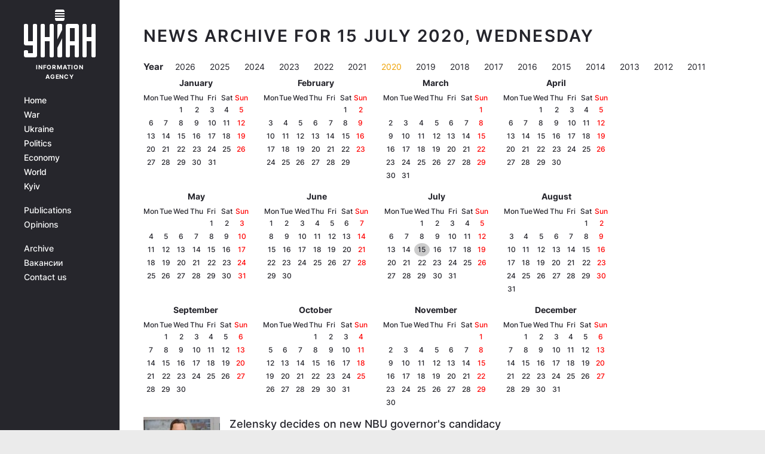

--- FILE ---
content_type: application/javascript; charset=utf-8
request_url: https://fundingchoicesmessages.google.com/f/AGSKWxV9N_Thg7FvPNKh93wNTtxVk5sq3ShyFehyH1-s0uGpUcO99ZeFcAZCHKfZCXuwk-6--GNjZnvngcGQxZB8EmYwAD3cV2rSNJc7s13cm0WhBWFL21on3CKNvWmQ8qXYtcoGR1k=?fccs=W251bGwsbnVsbCxudWxsLG51bGwsbnVsbCxudWxsLFsxNzY4NzMzODAxLDk0NzAwMDAwMF0sbnVsbCxudWxsLG51bGwsW251bGwsWzddXSwiaHR0cHM6Ly93d3cudW5pYW4uaW5mby9uZXdzL2FyY2hpdmUvMjAyMDA3MTUiLG51bGwsW1s4LCJNOWxrelVhWkRzZyJdLFs5LCJlbi1VUyJdLFsxOSwiMiJdLFsxNywiWzBdIl0sWzI0LCIiXSxbMjksImZhbHNlIl1dXQ
body_size: -226
content:
if (typeof __googlefc.fcKernelManager.run === 'function') {"use strict";this.default_ContributorServingResponseClientJs=this.default_ContributorServingResponseClientJs||{};(function(_){var window=this;
try{
var OH=function(a){this.A=_.t(a)};_.u(OH,_.J);var PH=_.Zc(OH);var QH=function(a,b,c){this.B=a;this.params=b;this.j=c;this.l=_.F(this.params,4);this.o=new _.bh(this.B.document,_.O(this.params,3),new _.Og(_.Ok(this.j)))};QH.prototype.run=function(){if(_.P(this.params,10)){var a=this.o;var b=_.ch(a);b=_.Jd(b,4);_.gh(a,b)}a=_.Pk(this.j)?_.Xd(_.Pk(this.j)):new _.Zd;_.$d(a,9);_.F(a,4)!==1&&_.H(a,4,this.l===2||this.l===3?1:2);_.Dg(this.params,5)&&(b=_.O(this.params,5),_.fg(a,6,b));return a};var RH=function(){};RH.prototype.run=function(a,b){var c,d;return _.v(function(e){c=PH(b);d=(new QH(a,c,_.A(c,_.Nk,2))).run();return e.return({ia:_.L(d)})})};_.Rk(8,new RH);
}catch(e){_._DumpException(e)}
}).call(this,this.default_ContributorServingResponseClientJs);
// Google Inc.

//# sourceURL=/_/mss/boq-content-ads-contributor/_/js/k=boq-content-ads-contributor.ContributorServingResponseClientJs.en_US.M9lkzUaZDsg.es5.O/d=1/exm=kernel_loader,loader_js_executable/ed=1/rs=AJlcJMzanTQvnnVdXXtZinnKRQ21NfsPog/m=web_iab_tcf_v2_signal_executable
__googlefc.fcKernelManager.run('\x5b\x5b\x5b8,\x22\x5bnull,\x5b\x5bnull,null,null,\\\x22https:\/\/fundingchoicesmessages.google.com\/f\/AGSKWxXrXS6i8vXLHYoXicg8RDg8eLsmX_uQRhcb_4aYu9LI3n3mugUnvc9pq6vylQDJ8WMJBSt4_zLRNpjFiWojEoOLRDR8NOk1m8-RpvPj7uHTXQ_OCKVhBuNHRjbyhe5hO8kPbIk\\\\u003d\\\x22\x5d,null,null,\x5bnull,null,null,\\\x22https:\/\/fundingchoicesmessages.google.com\/el\/AGSKWxVUU2gV2fTiHqLiyi22BUlgfh74HhmEPJroTc6HcgRLuWX3IrkihuDObalA8EaKXK5QixiMLJKz6qGUI-lBbK2_ua6JRCoCmK88ItovodX3spFlRYlFtHEE2U_xduo7hS-4osw\\\\u003d\\\x22\x5d,null,\x5bnull,\x5b7\x5d\x5d\x5d,\\\x22unian.info\\\x22,1,\\\x22en\\\x22,null,null,null,null,1\x5d\x22\x5d\x5d,\x5bnull,null,null,\x22https:\/\/fundingchoicesmessages.google.com\/f\/AGSKWxUlpODVyD5017ic5QUV7vQ780_eRLwHEnjkc9fk0W_X3HxuPmjq_Ofb348XOTeONH4nqQ_K9iznznRTDfkvTor10D1vljmYFb0MdqPFZIjDSi8Hgf9Ibya3OASlTeZ93ZIto6Q\\u003d\x22\x5d\x5d');}

--- FILE ---
content_type: application/javascript; charset=utf-8
request_url: https://fundingchoicesmessages.google.com/f/AGSKWxVoZZFltHz31_n13Bnm901ifZHjvJl-N9TyKkmsn04rpgOuZWHTeXTNWYBzPoYAGF3Se24GSj7hUutJGVpf-gBz4oDG70JxkEWMz6k1Jzd7Bq0nJKXcs5OwT-49811oNzqvYrK4htFMSibzUiDf3OQ-Eiv__q2JyFscfxO6KX3wIfqR-TgruiWmig==/_/index-ad._dart_interstitial./adf.cgi?.question_page_content:-abp-has(div:-abp-contains(promoted))=eureka_
body_size: -1290
content:
window['b1b2550a-3144-4369-b914-aaa87a8b1609'] = true;